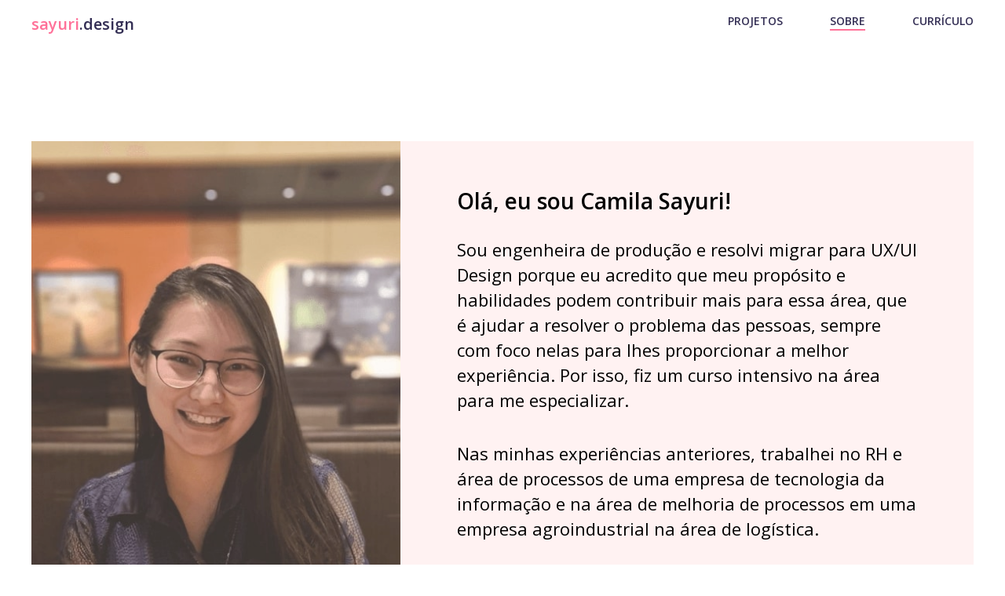

--- FILE ---
content_type: text/html; charset=utf-8
request_url: https://sayuri.design/sobre/
body_size: 4165
content:
<!doctype html>
<html data-n-head-ssr lang="en" data-n-head="%7B%22lang%22:%7B%22ssr%22:%22en%22%7D%7D">
  <head>
    <title>Sobre - Sayuri Design</title><meta data-n-head="ssr" charset="utf-8"><meta data-n-head="ssr" name="viewport" content="width=device-width,initial-scale=1"><meta data-n-head="ssr" data-hid="description" name="description" content="Product designer"><meta data-n-head="ssr" name="format-detection" content="telephone=no"><link data-n-head="ssr" rel="icon" type="image/x-icon" href="/favicon.png"><link data-n-head="ssr" data-hid="gf-prefetch" rel="dns-prefetch" href="https://fonts.gstatic.com/"><link data-n-head="ssr" data-hid="gf-preconnect" rel="preconnect" href="https://fonts.gstatic.com/" crossorigin=""><link data-n-head="ssr" data-hid="gf-preload" rel="preload" as="style" href="https://fonts.googleapis.com/css2?family=Open+Sans:wght@300;400;600;700;800"><script data-n-head="ssr" data-hid="gf-script">!function(){var e=document.createElement("link");e.rel="stylesheet",e.href="https://fonts.googleapis.com/css2?family=Open+Sans:wght@300;400;600;700;800",document.querySelector("head").appendChild(e)}()</script><noscript data-n-head="ssr" data-hid="gf-noscript"><link rel="stylesheet" href="https://fonts.googleapis.com/css2?family=Open+Sans:wght@300;400;600;700;800"></noscript><link rel="preload" href="/_nuxt/d2ca0a8.js" as="script"><link rel="preload" href="/_nuxt/8864ead.js" as="script"><link rel="preload" href="/_nuxt/c19f17f.js" as="script"><link rel="preload" href="/_nuxt/deac686.js" as="script"><link rel="preload" href="/_nuxt/d1d397f.js" as="script"><style data-vue-ssr-id="fa7ff0ca:0 ca53722e:0 2e879e80:0 4f96b0f3:0 b04b911a:0 a9758484:0 5278ba9a:0">.nuxt-progress{position:fixed;top:0;left:0;right:0;height:2px;width:0;opacity:1;transition:width .1s,opacity .4s;background-color:#000;z-index:999999}.nuxt-progress.nuxt-progress-notransition{transition:none}.nuxt-progress-failed{background-color:red}/*! normalize.css v8.0.1 | MIT License | github.com/necolas/normalize.css */html{line-height:1.15;-webkit-text-size-adjust:100%}body{margin:0}main{display:block}h1{font-size:2em;margin:.67em 0}hr{box-sizing:content-box;height:0;overflow:visible}pre{font-family:monospace,monospace;font-size:1em}a{background-color:transparent}abbr[title]{border-bottom:none;text-decoration:underline;-webkit-text-decoration:underline dotted;text-decoration:underline dotted}b,strong{font-weight:bolder}code,kbd,samp{font-family:monospace,monospace;font-size:1em}small{font-size:80%}sub,sup{font-size:75%;line-height:0;position:relative;vertical-align:baseline}sub{bottom:-.25em}sup{top:-.5em}img{border-style:none}button,input,optgroup,select,textarea{font-family:inherit;font-size:100%;line-height:1.15;margin:0}button,input{overflow:visible}button,select{text-transform:none}[type=button],[type=reset],[type=submit],button{-webkit-appearance:button}[type=button]::-moz-focus-inner,[type=reset]::-moz-focus-inner,[type=submit]::-moz-focus-inner,button::-moz-focus-inner{border-style:none;padding:0}[type=button]:-moz-focusring,[type=reset]:-moz-focusring,[type=submit]:-moz-focusring,button:-moz-focusring{outline:1px dotted ButtonText}fieldset{padding:.35em .75em .625em}legend{box-sizing:border-box;color:inherit;display:table;max-width:100%;padding:0;white-space:normal}progress{vertical-align:baseline}textarea{overflow:auto}[type=checkbox],[type=radio]{box-sizing:border-box;padding:0}[type=number]::-webkit-inner-spin-button,[type=number]::-webkit-outer-spin-button{height:auto}[type=search]{-webkit-appearance:textfield;outline-offset:-2px}[type=search]::-webkit-search-decoration{-webkit-appearance:none}::-webkit-file-upload-button{-webkit-appearance:button;font:inherit}details{display:block}summary{display:list-item}[hidden],template{display:none}html{font-size:14px;font-family:"Open Sans",sans-serif}#__layout,#__nuxt,body,html{height:100%;width:100%}body{text-rendering:optimizeLegibility;-webkit-font-smoothing:antialiased;overflow:auto}*{box-sizing:border-box}a{text-decoration:none;cursor:pointer;color:inherit}html{scroll-behavior:smooth}.layout-default{display:flex;flex-direction:column;align-items:center;height:100%;position:relative}.layout-default__main{width:100%;display:flex;justify-content:center;align-items:flex-start;flex:1}.layout-default__responsive{z-index:1000;position:fixed;top:0;left:0;width:100%;height:100%;display:block;background-color:#fdf5f5;padding:20px;display:none}@media(min-width:992px){.layout-default__responsive{display:none}}html{font-size:14px;font-family:"Open Sans",sans-serif}#__layout,#__nuxt,body,html{height:100%;width:100%}body{text-rendering:optimizeLegibility;-webkit-font-smoothing:antialiased;overflow:auto}*{box-sizing:border-box}a{text-decoration:none;cursor:pointer;color:inherit}.app-header{height:60px;width:100%;display:flex;justify-content:center;align-items:center;position:fixed;top:0;right:0;z-index:100;transition:all .3s ease}.app-header_moved{background-color:#fdf5f5}.app-header__container{width:100%;max-width:1200px;display:flex;justify-content:space-between;margin:0 16px}@media(min-width:1200px){.app-header__container{margin:0}}.app-header__nav{display:none}@media(min-width:992px){.app-header__nav{display:block}}@media(min-width:992px){.app-header__menu-icon{display:none}}.app-header__menu{list-style:none;padding:0;margin:0;display:flex;justify-content:space-between}.app-header__menu-item-container{margin:0 30px;display:flex}.app-header__menu-item-container:first-child{margin-left:0}.app-header__menu-item-container:last-child{margin-right:0}.app-header__menu-item{padding:2px 0;color:#332e54;font-weight:600;text-transform:uppercase;border-bottom:2px solid transparent}.app-header__menu-item.nuxt-link-active,.app-header__menu-item:hover{border-bottom-color:#ff7098}.mobile-menu{position:fixed;left:0;top:0;right:0;bottom:0;width:100%;height:100%;pointer-events:none}@media(min-width:992px){.mobile-menu{display:none}}.mobile-menu__container{position:absolute;left:100%;top:0;width:100%;height:100%;background-color:#fafafa;pointer-events:auto;opacity:0;transition:all .3s ease}.mobile-menu__container_active{left:0;opacity:1}.mobile-menu__close-icon{display:flex;justify-content:flex-end;padding:16px}.mobile-menu__menu{list-style:none;padding:0;margin:0;display:flex;flex-direction:column}.mobile-menu__menu-item-container{display:flex;padding:15px 36px}.mobile-menu__menu-item-container:first-child{margin-left:0}.mobile-menu__menu-item-container:last-child{margin-right:0}.mobile-menu__menu-item{padding:2px 0;color:#332e54;font-weight:600;text-transform:uppercase;border-bottom:2px solid transparent;font-size:14px}.mobile-menu__menu-item.nuxt-link-active,.mobile-menu__menu-item:hover{border-bottom-color:#ff7098}html{font-size:14px;font-family:"Open Sans",sans-serif}#__layout,#__nuxt,body,html{height:100%;width:100%}body{text-rendering:optimizeLegibility;-webkit-font-smoothing:antialiased;overflow:auto}*{box-sizing:border-box}a{text-decoration:none;cursor:pointer;color:inherit}.app-logo{font-weight:600;line-height:27px;font-size:16px}@media(min-width:992px){.app-logo{font-size:20px}}.app-logo_sayuri{color:#ff7098}.app-logo_design{color:#332e54}html[data-v-42b60989]{font-size:14px;font-family:"Open Sans",sans-serif}#__layout[data-v-42b60989],#__nuxt[data-v-42b60989],body[data-v-42b60989],html[data-v-42b60989]{height:100%;width:100%}body[data-v-42b60989]{text-rendering:optimizeLegibility;-webkit-font-smoothing:antialiased;overflow:auto}[data-v-42b60989]{box-sizing:border-box}a[data-v-42b60989]{text-decoration:none;cursor:pointer;color:inherit}.sobre[data-v-42b60989]{display:flex;flex-direction:column;justify-content:center;align-items:center;width:100%}.sobre__img[data-v-42b60989]{position:relative;background-image:url(/_nuxt/img/sah.f49ca62.jpg);background-size:cover;min-width:100%;min-height:380px;background-position:center 30%}@media(min-width:768px){.sobre__img[data-v-42b60989]{background-position:50%;min-width:470px;min-height:100%}}.sobre__presentation[data-v-42b60989]{max-width:1200px;display:flex;flex-direction:column;align-items:stretch;background:#fff2f2;margin-top:130px;margin-left:16px;margin-right:16px}@media(min-width:768px){.sobre__presentation[data-v-42b60989]{margin:180px 0 0;flex-direction:row}}.sobre__description[data-v-42b60989]{padding:31px 16px}@media(min-width:992px){.sobre__description[data-v-42b60989]{padding:60px 72px}}.sobre__book-container[data-v-42b60989]{margin-top:180px;position:relative}.sobre__book-xs-container[data-v-42b60989]{display:flex;flex-direction:column}.sobre__book-xs-container img[data-v-42b60989]{max-width:95vw}@media(min-width:992px){.sobre__book-xs-container[data-v-42b60989]{display:none}}.sobre__book_md[data-v-42b60989]{display:none}@media(min-width:992px){.sobre__book_md[data-v-42b60989]{max-width:100%;display:block}}.sobre__book-overlay[data-v-42b60989],.sobre__img-overlay[data-v-42b60989]{position:absolute;left:0;top:0;width:100%;height:100%;background:rgba(255,242,242,.2)}.sobre h1[data-v-42b60989]{font-weight:600;margin-top:0;font-size:18px;margin-bottom:30px}@media(min-width:992px){.sobre h1[data-v-42b60989]{font-size:2em}}.sobre p[data-v-42b60989]{font-size:16px;line-height:26px;text-align:left;margin-top:0;margin-bottom:30px}@media(min-width:992px){.sobre p[data-v-42b60989]{padding-left:0;padding-right:0;font-size:22px;line-height:32px;margin-bottom:36px}}.sobre p[data-v-42b60989]:last-child{margin-bottom:0}html{font-size:14px;font-family:"Open Sans",sans-serif}#__layout,#__nuxt,body,html{height:100%;width:100%}body{text-rendering:optimizeLegibility;-webkit-font-smoothing:antialiased;overflow:auto}*{box-sizing:border-box}a{text-decoration:none;cursor:pointer;color:inherit}.app-footer{width:100%;display:flex;flex-direction:column;justify-content:center;align-items:center;margin-top:2em;color:#607d8b}.app-footer__mail{margin-top:1em}</style><link rel="preload" href="/_nuxt/static/1658010339/sobre/payload.js" as="script"><link rel="preload" href="/_nuxt/static/1658010339/manifest.js" as="script">
  </head>
  <body>
    <div data-server-rendered="true" id="__nuxt"><!----><div id="__layout"><div class="layout-default"><div class="layout-default__responsive"><p>
      Estamos trabalhando na responsividade do site.
    </p></div> <header class="app-header"><div class="app-header__container"><div class="app-header__logo-container"><a href="/" class="nuxt-link-active"><div class="app-logo"><span class="app-logo_sayuri">sayuri</span><span class="app-logo_design">.design</span></div></a></div> <div class="app-header__menu-icon"><img src="[data-uri]" alt="Menu"></div> <nav class="app-header__nav"><ul class="app-header__menu"><li class="app-header__menu-item-container"><a href="/#sos-pet" class="app-header__menu-item">
            Projetos
          </a></li> <li class="app-header__menu-item-container"><a href="/sobre" aria-current="page" class="app-header__menu-item nuxt-link-exact-active nuxt-link-active">
            Sobre
          </a></li> <li class="app-header__menu-item-container"><a href="/camila-sayuri-tokubo-cv.pdf" target="_blank" class="app-header__menu-item">
            Currículo
          </a></li></ul></nav></div> <div class="mobile-menu"><div class="mobile-menu__container"><div class="mobile-menu__close-icon"><img src="[data-uri]" alt="Close"></div> <nav class="mobile-menu__nav"><ul class="mobile-menu__menu"><li class="mobile-menu__menu-item-container"><a href="/#sos-pet" class="mobile-menu__menu-item">
              Projetos
            </a></li> <li class="mobile-menu__menu-item-container"><a href="/sobre" aria-current="page" class="mobile-menu__menu-item nuxt-link-exact-active nuxt-link-active">
              Sobre
            </a></li> <li class="mobile-menu__menu-item-container"><a href="/camila-sayuri-tokubo-cv.pdf" target="_blank" class="app-header__menu-item">
              Currículo
            </a></li></ul></nav></div></div></header> <main class="layout-default__main"><section class="sobre" data-v-42b60989><div class="sobre__presentation" data-v-42b60989><div class="sobre__img" data-v-42b60989><div class="sobre__img-overlay" data-v-42b60989></div></div> <div class="sobre__description" data-v-42b60989><h1 data-v-42b60989>Olá, eu sou Camila Sayuri!</h1> <p data-v-42b60989>
        Sou engenheira de produção e resolvi migrar para UX/UI Design porque eu acredito que meu propósito e habilidades podem contribuir mais para essa área, que é ajudar a resolver o problema das pessoas, sempre com foco nelas para lhes proporcionar a melhor experiência. Por isso, fiz um curso intensivo na área para me especializar.
      </p> <p data-v-42b60989>
        Nas minhas experiências anteriores, trabalhei no RH e área de processos de uma empresa de tecnologia da informação e na área de melhoria de processos em uma empresa agroindustrial na área de logística.
      </p> <p data-v-42b60989>
        Eu moro em Maringá/PR e sou brasileira com descendência japonesa. Tenho uma grande paixão por viajar, viver experiências incríveis e assistir séries. Me importo muito com a igualdade social, educação financeira e preservação do meio ambiente.
      </p> <p data-v-42b60989>
        Obrigada pela visita!
      </p></div></div> <div class="sobre__book-container" data-v-42b60989><div class="sobre__book-overlay" data-v-42b60989></div> <img src="/_nuxt/img/sah-book.6be504c.jpg" alt="Sah!" class="sobre__book sobre__book_md" data-v-42b60989> <div class="sobre__book-xs-container" data-v-42b60989><img src="/_nuxt/img/about-1.a42864a.jpg" alt="Foto - Sayuri" class="sobre__book sobre__book_xs" data-v-42b60989> <img src="/_nuxt/img/about-2.3d9c966.jpg" alt="Foto - Sayuri" class="sobre__book sobre__book_xs" data-v-42b60989> <img src="/_nuxt/img/about-3.fef49dd.jpg" alt="Foto - Sayuri" class="sobre__book sobre__book_xs" data-v-42b60989> <img src="/_nuxt/img/about-4.611dc98.jpg" alt="Foto - Sayuri" class="sobre__book sobre__book_xs" data-v-42b60989> <img src="/_nuxt/img/about-5.ae4b545.jpg" alt="Foto - Sayuri" class="sobre__book sobre__book_xs" data-v-42b60989> <img src="/_nuxt/img/about-6.55d5dd9.jpg" alt="Foto - Sayuri" class="sobre__book sobre__book_xs" data-v-42b60989> <img src="/_nuxt/img/about-7.1eef1fb.jpg" alt="Foto - Sayuri" class="sobre__book sobre__book_xs" data-v-42b60989> <img src="/_nuxt/img/about-8.ec5ac74.jpg" alt="Foto - Sayuri" class="sobre__book sobre__book_xs" data-v-42b60989></div></div></section></main> <footer class="app-footer"><a href="https://www.linkedin.com/in/camila-tokubo/" target="_blank"><img src="[data-uri]" alt="Linkedin"></a> <a href="mailto:tokubo.camila@gmail.com" class="app-footer__mail">
    tokubo.camila@gmail.com
  </a> <p class="app-footer__copyright">
    © 2022 Camila Sayuri Tokubo
  </p></footer></div></div></div><script>window.__NUXT__={staticAssetsBase:"/_nuxt/static/1658010339",layout:"default",error:null,serverRendered:!0,routePath:"/sobre",config:{_app:{basePath:"/",assetsPath:"/_nuxt/",cdnURL:null}}}</script><script src="/_nuxt/d2ca0a8.js" defer></script><script src="/_nuxt/d1d397f.js" defer></script><script src="/_nuxt/8864ead.js" defer></script><script src="/_nuxt/c19f17f.js" defer></script><script src="/_nuxt/deac686.js" defer></script>
  </body>
</html>


--- FILE ---
content_type: text/javascript; charset=utf-8
request_url: https://sayuri.design/_nuxt/a84b065.js
body_size: 1417
content:
(window.webpackJsonp=window.webpackJsonp||[]).push([[17,13],{364:function(t,e,n){var content=n(418);content.__esModule&&(content=content.default),"string"==typeof content&&(content=[[t.i,content,""]]),content.locals&&(t.exports=content.locals);(0,n(60).default)("908ad18c",content,!0,{sourceMap:!1})},416:function(t,e,n){t.exports=n.p+"img/sos-pet-banner.d602a8d.png"},417:function(t,e,n){"use strict";n(364)},418:function(t,e,n){var d=n(59)(!1);d.push([t.i,'html[data-v-1af6281b]{font-size:14px;font-family:"Open Sans",sans-serif}#__layout[data-v-1af6281b],#__nuxt[data-v-1af6281b],body[data-v-1af6281b],html[data-v-1af6281b]{height:100%;width:100%}body[data-v-1af6281b]{text-rendering:optimizeLegibility;-webkit-font-smoothing:antialiased;overflow:auto}*[data-v-1af6281b]{box-sizing:border-box}a[data-v-1af6281b]{text-decoration:none;cursor:pointer;color:inherit}.sos-pet[data-v-1af6281b]{padding:48px 2em;display:flex;flex-direction:column}@media(min-width:992px){.sos-pet[data-v-1af6281b]{flex-direction:row;padding:10em 2em}}.sos-pet__images[data-v-1af6281b]{margin-right:2em;display:flex;justify-content:center}.sos-pet__images img[data-v-1af6281b]{width:240px}@media(min-width:992px){.sos-pet__images img[data-v-1af6281b]{width:auto}}.sos-pet__details-container[data-v-1af6281b]{display:flex;margin-left:2em;flex-direction:column;justify-content:center;align-items:flex-start}.sos-pet__title[data-v-1af6281b]{font-size:20px;margin-bottom:.1em}@media(min-width:992px){.sos-pet__title[data-v-1af6281b]{font-size:3.3em}}.sos-pet__description[data-v-1af6281b]{font-size:14px;margin-bottom:1.5em}@media(min-width:992px){.sos-pet__description[data-v-1af6281b]{font-size:1.3em}}.sos-pet__use-case-button[data-v-1af6281b]{display:flex;background-color:#57d7ff;border-radius:3px;padding:8px 16px;font-size:14px}@media(min-width:992px){.sos-pet__use-case-button[data-v-1af6281b]{padding:.6em 1em;font-size:1.3em}}',""]),t.exports=d},422:function(t,e,n){var content=n(454);content.__esModule&&(content=content.default),"string"==typeof content&&(content=[[t.i,content,""]]),content.locals&&(t.exports=content.locals);(0,n(60).default)("c0b5403c",content,!0,{sourceMap:!1})},435:function(t,e,n){"use strict";n.r(e);var d=[function(){var t=this.$createElement,e=this._self._c||t;return e("div",{staticClass:"sos-pet__images"},[e("img",{attrs:{src:n(416),alt:"SOS Pet"}})])}],o={name:"SosPetSection"},r=(n(417),n(31)),component=Object(r.a)(o,(function(){var t=this,e=t.$createElement,n=t._self._c||e;return n("section",{staticClass:"sos-pet",attrs:{id:"sos-pet"}},[t._m(0),t._v(" "),n("div",{staticClass:"sos-pet__details-container"},[n("h2",{staticClass:"sos-pet__title"},[t._v("SOS Pet")]),t._v(" "),n("p",{staticClass:"sos-pet__description"},[t._v("Plataforma de divulgação e adoção de pets no Brasil.")]),t._v(" "),n("nuxt-link",{staticClass:"sos-pet__use-case-button",attrs:{to:"/sos-pet"}},[t._v("\n      Ver estudo de caso\n    ")])],1)])}),d,!1,null,"1af6281b",null);e.default=component.exports},452:function(t,e){t.exports="[data-uri]"},453:function(t,e,n){"use strict";n(422)},454:function(t,e,n){var d=n(59)(!1);d.push([t.i,'html[data-v-bdb402d8]{font-size:14px;font-family:"Open Sans",sans-serif}#__layout[data-v-bdb402d8],#__nuxt[data-v-bdb402d8],body[data-v-bdb402d8],html[data-v-bdb402d8]{height:100%;width:100%}body[data-v-bdb402d8]{text-rendering:optimizeLegibility;-webkit-font-smoothing:antialiased;overflow:auto}*[data-v-bdb402d8]{box-sizing:border-box}a[data-v-bdb402d8]{text-decoration:none;cursor:pointer;color:inherit}.app-index[data-v-bdb402d8]{flex-direction:column;align-items:center}.app-index[data-v-bdb402d8],.app-index__hello[data-v-bdb402d8]{display:flex;justify-content:center;width:100%}.app-index__hello[data-v-bdb402d8]{padding-top:60px;height:calc(100vh - 320px);min-height:500px;background-color:#fdf5f5;position:relative}@media(min-width:992px){.app-index__hello[data-v-bdb402d8]{min-height:600px;height:calc(100vh - 200px)}}.app-index__presentation-container[data-v-bdb402d8]{max-width:1200px;width:100%;position:absolute;top:50%;transform:translateY(-50%);padding:0 16px}@media(min-width:992px){.app-index__presentation-container[data-v-bdb402d8]{padding:0}}.app-index__presentation[data-v-bdb402d8]{color:#272d37;font-size:34px;font-weight:400}@media(min-width:992px){.app-index__presentation[data-v-bdb402d8]{font-size:64px}}.app-index__presentation_name[data-v-bdb402d8]{margin-top:0}.app-index__presentation_sayuri[data-v-bdb402d8]{color:#ff7098}.app-index__presentation strong[data-v-bdb402d8]{font-weight:600}.app-index__mail[data-v-bdb402d8]{display:flex;font-size:14px;align-items:center}@media(min-width:992px){.app-index__mail[data-v-bdb402d8]{font-size:24px}}.app-index__mail img[data-v-bdb402d8]{margin-right:10px;width:16px}@media(min-width:992px){.app-index__mail img[data-v-bdb402d8]{width:auto}}',""]),t.exports=d},458:function(t,e,n){"use strict";n.r(e);var d=[function(){var t=this,e=t.$createElement,d=t._self._c||e;return d("section",{staticClass:"app-index__hello"},[d("div",{staticClass:"app-index__presentation-container"},[d("h1",{staticClass:"app-index__presentation app-index__presentation_name"},[t._v("\n        Olá, meu nome é "),d("strong",{staticClass:"app-index__presentation_sayuri"},[t._v("Camila Sayuri")]),t._v(".\n      ")]),t._v(" "),d("h1",{staticClass:"app-index__presentation"},[d("strong",[t._v(" Product Designer")]),t._v(" em Maringá, Brasil.\n      ")]),t._v(" "),d("p",{staticClass:"app-index__mail"},[d("img",{attrs:{src:n(452),alt:"Mail"}}),t._v(" "),d("a",{attrs:{href:"mailto:tokubo.camila@gmail.com"}},[t._v("tokubo.camila@gmail.com")])])])])}],o={head:{title:"Sayuri Design"},name:"IndexPage"},r=(n(453),n(31)),component=Object(r.a)(o,(function(){var t=this,e=t.$createElement,n=t._self._c||e;return n("div",{staticClass:"app-index"},[t._m(0),t._v(" "),n("sos-pet-section")],1)}),d,!1,null,"bdb402d8",null);e.default=component.exports;installComponents(component,{SosPetSection:n(435).default})}}]);

--- FILE ---
content_type: text/javascript; charset=utf-8
request_url: https://sayuri.design/_nuxt/static/1658010339/sobre/payload.js
body_size: -399
content:
__NUXT_JSONP__("/sobre", {data:[{}],fetch:{},mutations:void 0});

--- FILE ---
content_type: text/javascript; charset=utf-8
request_url: https://sayuri.design/_nuxt/d1d397f.js
body_size: 1367
content:
(window.webpackJsonp=window.webpackJsonp||[]).push([[18],{340:function(o,e,t){"use strict";o.exports=function(o,e){return e||(e={}),"string"!=typeof(o=o&&o.__esModule?o.default:o)?o:(/^['"].*['"]$/.test(o)&&(o=o.slice(1,-1)),e.hash&&(o+=e.hash),/["'() \t\n]/.test(o)||e.needQuotes?'"'.concat(o.replace(/"/g,'\\"').replace(/\n/g,"\\n"),'"'):o)}},419:function(o,e,t){var content=t(446);content.__esModule&&(content=content.default),"string"==typeof content&&(content=[[o.i,content,""]]),content.locals&&(o.exports=content.locals);(0,t(60).default)("a9758484",content,!0,{sourceMap:!1})},436:function(o,e,t){o.exports=t.p+"img/sah-book.6be504c.jpg"},437:function(o,e,t){o.exports=t.p+"img/about-1.a42864a.jpg"},438:function(o,e,t){o.exports=t.p+"img/about-2.3d9c966.jpg"},439:function(o,e,t){o.exports=t.p+"img/about-3.fef49dd.jpg"},440:function(o,e,t){o.exports=t.p+"img/about-4.611dc98.jpg"},441:function(o,e,t){o.exports=t.p+"img/about-5.ae4b545.jpg"},442:function(o,e,t){o.exports=t.p+"img/about-6.55d5dd9.jpg"},443:function(o,e,t){o.exports=t.p+"img/about-7.1eef1fb.jpg"},444:function(o,e,t){o.exports=t.p+"img/about-8.ec5ac74.jpg"},445:function(o,e,t){"use strict";t(419)},446:function(o,e,t){var r=t(59),n=t(340),d=t(447),c=r(!1),_=n(d);c.push([o.i,'html[data-v-42b60989]{font-size:14px;font-family:"Open Sans",sans-serif}#__layout[data-v-42b60989],#__nuxt[data-v-42b60989],body[data-v-42b60989],html[data-v-42b60989]{height:100%;width:100%}body[data-v-42b60989]{text-rendering:optimizeLegibility;-webkit-font-smoothing:antialiased;overflow:auto}*[data-v-42b60989]{box-sizing:border-box}a[data-v-42b60989]{text-decoration:none;cursor:pointer;color:inherit}.sobre[data-v-42b60989]{display:flex;flex-direction:column;justify-content:center;align-items:center;width:100%}.sobre__img[data-v-42b60989]{position:relative;background-image:url('+_+");background-size:cover;min-width:100%;min-height:380px;background-position:center 30%}@media(min-width:768px){.sobre__img[data-v-42b60989]{background-position:50%;min-width:470px;min-height:100%}}.sobre__presentation[data-v-42b60989]{max-width:1200px;display:flex;flex-direction:column;align-items:stretch;background:#fff2f2;margin-top:130px;margin-left:16px;margin-right:16px}@media(min-width:768px){.sobre__presentation[data-v-42b60989]{margin:180px 0 0;flex-direction:row}}.sobre__description[data-v-42b60989]{padding:31px 16px}@media(min-width:992px){.sobre__description[data-v-42b60989]{padding:60px 72px}}.sobre__book-container[data-v-42b60989]{margin-top:180px;position:relative}.sobre__book-xs-container[data-v-42b60989]{display:flex;flex-direction:column}.sobre__book-xs-container img[data-v-42b60989]{max-width:95vw}@media(min-width:992px){.sobre__book-xs-container[data-v-42b60989]{display:none}}.sobre__book_md[data-v-42b60989]{display:none}@media(min-width:992px){.sobre__book_md[data-v-42b60989]{max-width:100%;display:block}}.sobre__book-overlay[data-v-42b60989],.sobre__img-overlay[data-v-42b60989]{position:absolute;left:0;top:0;width:100%;height:100%;background:rgba(255,242,242,.2)}.sobre h1[data-v-42b60989]{font-weight:600;margin-top:0;font-size:18px;margin-bottom:30px}@media(min-width:992px){.sobre h1[data-v-42b60989]{font-size:2em}}.sobre p[data-v-42b60989]{font-size:16px;line-height:26px;text-align:left;margin-top:0;margin-bottom:30px}@media(min-width:992px){.sobre p[data-v-42b60989]{padding-left:0;padding-right:0;font-size:22px;line-height:32px;margin-bottom:36px}}.sobre p[data-v-42b60989]:last-child{margin-bottom:0}",""]),o.exports=c},447:function(o,e,t){o.exports=t.p+"img/sah.f49ca62.jpg"},456:function(o,e,t){"use strict";t.r(e);var r=[function(){var o=this,e=o.$createElement,r=o._self._c||e;return r("section",{staticClass:"sobre"},[r("div",{staticClass:"sobre__presentation"},[r("div",{staticClass:"sobre__img"},[r("div",{staticClass:"sobre__img-overlay"})]),o._v(" "),r("div",{staticClass:"sobre__description"},[r("h1",[o._v("Olá, eu sou Camila Sayuri!")]),o._v(" "),r("p",[o._v("\n        Sou engenheira de produção e resolvi migrar para UX/UI Design porque eu acredito que meu propósito e habilidades podem contribuir mais para essa área, que é ajudar a resolver o problema das pessoas, sempre com foco nelas para lhes proporcionar a melhor experiência. Por isso, fiz um curso intensivo na área para me especializar.\n      ")]),o._v(" "),r("p",[o._v("\n        Nas minhas experiências anteriores, trabalhei no RH e área de processos de uma empresa de tecnologia da informação e na área de melhoria de processos em uma empresa agroindustrial na área de logística.\n      ")]),o._v(" "),r("p",[o._v("\n        Eu moro em Maringá/PR e sou brasileira com descendência japonesa. Tenho uma grande paixão por viajar, viver experiências incríveis e assistir séries. Me importo muito com a igualdade social, educação financeira e preservação do meio ambiente.\n      ")]),o._v(" "),r("p",[o._v("\n        Obrigada pela visita!\n      ")])])]),o._v(" "),r("div",{staticClass:"sobre__book-container"},[r("div",{staticClass:"sobre__book-overlay"}),o._v(" "),r("img",{staticClass:"sobre__book sobre__book_md",attrs:{src:t(436),alt:"Sah!"}}),o._v(" "),r("div",{staticClass:"sobre__book-xs-container"},[r("img",{staticClass:"sobre__book sobre__book_xs",attrs:{src:t(437),alt:"Foto - Sayuri"}}),o._v(" "),r("img",{staticClass:"sobre__book sobre__book_xs",attrs:{src:t(438),alt:"Foto - Sayuri"}}),o._v(" "),r("img",{staticClass:"sobre__book sobre__book_xs",attrs:{src:t(439),alt:"Foto - Sayuri"}}),o._v(" "),r("img",{staticClass:"sobre__book sobre__book_xs",attrs:{src:t(440),alt:"Foto - Sayuri"}}),o._v(" "),r("img",{staticClass:"sobre__book sobre__book_xs",attrs:{src:t(441),alt:"Foto - Sayuri"}}),o._v(" "),r("img",{staticClass:"sobre__book sobre__book_xs",attrs:{src:t(442),alt:"Foto - Sayuri"}}),o._v(" "),r("img",{staticClass:"sobre__book sobre__book_xs",attrs:{src:t(443),alt:"Foto - Sayuri"}}),o._v(" "),r("img",{staticClass:"sobre__book sobre__book_xs",attrs:{src:t(444),alt:"Foto - Sayuri"}})])])])}],n={head:{title:"Sobre - Sayuri Design"},name:"IndexPage"},d=(t(445),t(31)),component=Object(d.a)(n,(function(){var o=this,e=o.$createElement;o._self._c;return o._m(0)}),r,!1,null,"42b60989",null);e.default=component.exports}}]);

--- FILE ---
content_type: text/javascript; charset=utf-8
request_url: https://sayuri.design/_nuxt/static/1658010339/manifest.js
body_size: -383
content:
__NUXT_JSONP__("manifest.js", {routes:["\u002Fsobre","\u002F","\u002Fsos-pet"]})

--- FILE ---
content_type: text/javascript; charset=utf-8
request_url: https://sayuri.design/_nuxt/deac686.js
body_size: 3162
content:
(window.webpackJsonp=window.webpackJsonp||[]).push([[0],{119:function(e,t,n){"use strict";n(194)},194:function(e,t,n){var content=n(272);content.__esModule&&(content=content.default),"string"==typeof content&&(content=[[e.i,content,""]]),content.locals&&(e.exports=content.locals);(0,n(60).default)("ca53722e",content,!0,{sourceMap:!1})},195:function(e,t,n){var content=n(274);content.__esModule&&(content=content.default),"string"==typeof content&&(content=[[e.i,content,""]]),content.locals&&(e.exports=content.locals);(0,n(60).default)("2e879e80",content,!0,{sourceMap:!1})},196:function(e,t,n){var content=n(278);content.__esModule&&(content=content.default),"string"==typeof content&&(content=[[e.i,content,""]]),content.locals&&(e.exports=content.locals);(0,n(60).default)("4f96b0f3",content,!0,{sourceMap:!1})},197:function(e,t,n){var content=n(280);content.__esModule&&(content=content.default),"string"==typeof content&&(content=[[e.i,content,""]]),content.locals&&(e.exports=content.locals);(0,n(60).default)("b04b911a",content,!0,{sourceMap:!1})},198:function(e,t,n){var content=n(283);content.__esModule&&(content=content.default),"string"==typeof content&&(content=[[e.i,content,""]]),content.locals&&(e.exports=content.locals);(0,n(60).default)("5278ba9a",content,!0,{sourceMap:!1})},214:function(e,t,n){"use strict";var o={name:"IndexPage"},l=(n(119),n(273),n(31)),component=Object(l.a)(o,(function(){var e=this,t=e.$createElement,n=e._self._c||t;return n("div",{staticClass:"layout-default"},[e._m(0),e._v(" "),n("app-header"),e._v(" "),n("main",{staticClass:"layout-default__main"},[n("Nuxt")],1),e._v(" "),n("app-footer")],1)}),[function(){var e=this,t=e.$createElement,n=e._self._c||t;return n("div",{staticClass:"layout-default__responsive"},[n("p",[e._v("\n      Estamos trabalhando na responsividade do site.\n    ")])])}],!1,null,null,null);t.a=component.exports;installComponents(component,{AppHeader:n(329).default,AppFooter:n(331).default})},215:function(e,t,n){n(216),e.exports=n(217)},272:function(e,t,n){var o=n(59)(!1);o.push([e.i,"/*! normalize.css v8.0.1 | MIT License | github.com/necolas/normalize.css */html{line-height:1.15;-webkit-text-size-adjust:100%}body{margin:0}main{display:block}h1{font-size:2em;margin:.67em 0}hr{box-sizing:content-box;height:0;overflow:visible}pre{font-family:monospace,monospace;font-size:1em}a{background-color:transparent}abbr[title]{border-bottom:none;text-decoration:underline;-webkit-text-decoration:underline dotted;text-decoration:underline dotted}b,strong{font-weight:bolder}code,kbd,samp{font-family:monospace,monospace;font-size:1em}small{font-size:80%}sub,sup{font-size:75%;line-height:0;position:relative;vertical-align:baseline}sub{bottom:-.25em}sup{top:-.5em}img{border-style:none}button,input,optgroup,select,textarea{font-family:inherit;font-size:100%;line-height:1.15;margin:0}button,input{overflow:visible}button,select{text-transform:none}[type=button],[type=reset],[type=submit],button{-webkit-appearance:button}[type=button]::-moz-focus-inner,[type=reset]::-moz-focus-inner,[type=submit]::-moz-focus-inner,button::-moz-focus-inner{border-style:none;padding:0}[type=button]:-moz-focusring,[type=reset]:-moz-focusring,[type=submit]:-moz-focusring,button:-moz-focusring{outline:1px dotted ButtonText}fieldset{padding:.35em .75em .625em}legend{box-sizing:border-box;color:inherit;display:table;max-width:100%;padding:0;white-space:normal}progress{vertical-align:baseline}textarea{overflow:auto}[type=checkbox],[type=radio]{box-sizing:border-box;padding:0}[type=number]::-webkit-inner-spin-button,[type=number]::-webkit-outer-spin-button{height:auto}[type=search]{-webkit-appearance:textfield;outline-offset:-2px}[type=search]::-webkit-search-decoration{-webkit-appearance:none}::-webkit-file-upload-button{-webkit-appearance:button;font:inherit}details{display:block}summary{display:list-item}[hidden],template{display:none}",""]),e.exports=o},273:function(e,t,n){"use strict";n(195)},274:function(e,t,n){var o=n(59)(!1);o.push([e.i,'html{font-size:14px;font-family:"Open Sans",sans-serif}#__layout,#__nuxt,body,html{height:100%;width:100%}body{text-rendering:optimizeLegibility;-webkit-font-smoothing:antialiased;overflow:auto}*{box-sizing:border-box}a{text-decoration:none;cursor:pointer;color:inherit}html{scroll-behavior:smooth}.layout-default{display:flex;flex-direction:column;align-items:center;height:100%;position:relative}.layout-default__main{width:100%;display:flex;justify-content:center;align-items:flex-start;flex:1}.layout-default__responsive{z-index:1000;position:fixed;top:0;left:0;width:100%;height:100%;display:block;background-color:#fdf5f5;padding:20px;display:none}@media(min-width:992px){.layout-default__responsive{display:none}}',""]),e.exports=o},275:function(e,t){e.exports="[data-uri]"},276:function(e,t){e.exports="[data-uri]"},277:function(e,t,n){"use strict";n(196)},278:function(e,t,n){var o=n(59)(!1);o.push([e.i,'html{font-size:14px;font-family:"Open Sans",sans-serif}#__layout,#__nuxt,body,html{height:100%;width:100%}body{text-rendering:optimizeLegibility;-webkit-font-smoothing:antialiased;overflow:auto}*{box-sizing:border-box}a{text-decoration:none;cursor:pointer;color:inherit}.app-header{height:60px;width:100%;display:flex;justify-content:center;align-items:center;position:fixed;top:0;right:0;z-index:100;transition:all .3s ease}.app-header_moved{background-color:#fdf5f5}.app-header__container{width:100%;max-width:1200px;display:flex;justify-content:space-between;margin:0 16px}@media(min-width:1200px){.app-header__container{margin:0}}.app-header__nav{display:none}@media(min-width:992px){.app-header__nav{display:block}}@media(min-width:992px){.app-header__menu-icon{display:none}}.app-header__menu{list-style:none;padding:0;margin:0;display:flex;justify-content:space-between}.app-header__menu-item-container{margin:0 30px;display:flex}.app-header__menu-item-container:first-child{margin-left:0}.app-header__menu-item-container:last-child{margin-right:0}.app-header__menu-item{padding:2px 0;color:#332e54;font-weight:600;text-transform:uppercase;border-bottom:2px solid transparent}.app-header__menu-item.nuxt-link-active,.app-header__menu-item:hover{border-bottom-color:#ff7098}.mobile-menu{position:fixed;left:0;top:0;right:0;bottom:0;width:100%;height:100%;pointer-events:none}@media(min-width:992px){.mobile-menu{display:none}}.mobile-menu__container{position:absolute;left:100%;top:0;width:100%;height:100%;background-color:#fafafa;pointer-events:auto;opacity:0;transition:all .3s ease}.mobile-menu__container_active{left:0;opacity:1}.mobile-menu__close-icon{display:flex;justify-content:flex-end;padding:16px}.mobile-menu__menu{list-style:none;padding:0;margin:0;display:flex;flex-direction:column}.mobile-menu__menu-item-container{display:flex;padding:15px 36px}.mobile-menu__menu-item-container:first-child{margin-left:0}.mobile-menu__menu-item-container:last-child{margin-right:0}.mobile-menu__menu-item{padding:2px 0;color:#332e54;font-weight:600;text-transform:uppercase;border-bottom:2px solid transparent;font-size:14px}.mobile-menu__menu-item.nuxt-link-active,.mobile-menu__menu-item:hover{border-bottom-color:#ff7098}',""]),e.exports=o},279:function(e,t,n){"use strict";n(197)},280:function(e,t,n){var o=n(59)(!1);o.push([e.i,'html{font-size:14px;font-family:"Open Sans",sans-serif}#__layout,#__nuxt,body,html{height:100%;width:100%}body{text-rendering:optimizeLegibility;-webkit-font-smoothing:antialiased;overflow:auto}*{box-sizing:border-box}a{text-decoration:none;cursor:pointer;color:inherit}.app-logo{font-weight:600;line-height:27px;font-size:16px}@media(min-width:992px){.app-logo{font-size:20px}}.app-logo_sayuri{color:#ff7098}.app-logo_design{color:#332e54}',""]),e.exports=o},281:function(e,t){e.exports="[data-uri]"},282:function(e,t,n){"use strict";n(198)},283:function(e,t,n){var o=n(59)(!1);o.push([e.i,'html{font-size:14px;font-family:"Open Sans",sans-serif}#__layout,#__nuxt,body,html{height:100%;width:100%}body{text-rendering:optimizeLegibility;-webkit-font-smoothing:antialiased;overflow:auto}*{box-sizing:border-box}a{text-decoration:none;cursor:pointer;color:inherit}.app-footer{width:100%;display:flex;flex-direction:column;justify-content:center;align-items:center;margin-top:2em;color:#607d8b}.app-footer__mail{margin-top:1em}',""]),e.exports=o},329:function(e,t,n){"use strict";n.r(t);var o={data:function(){return{isScrollTop:!0,isMenuActive:!1}},mounted:function(){var e=this;document.addEventListener("scroll",(function(t){0!=window.scrollY?e.isScrollTop=!1:e.isScrollTop=!0})),0!=window.scrollY?this.isScrollTop=!1:this.isScrollTop=!0},methods:{toggleMenu:function(){this.isMenuActive=!this.isMenuActive},closeMenu:function(){this.isMenuActive=!1}}},l=(n(119),n(277),n(31)),component=Object(l.a)(o,(function(){var e=this,t=e.$createElement,o=e._self._c||t;return o("header",{staticClass:"app-header",class:{"app-header_moved":!e.isScrollTop}},[o("div",{staticClass:"app-header__container"},[o("div",{staticClass:"app-header__logo-container"},[o("nuxt-link",{attrs:{to:"/"}},[o("app-logo")],1)],1),e._v(" "),o("div",{staticClass:"app-header__menu-icon",on:{click:function(t){return e.toggleMenu()}}},[o("img",{attrs:{src:n(275),alt:"Menu"}})]),e._v(" "),o("nav",{staticClass:"app-header__nav"},[o("ul",{staticClass:"app-header__menu"},[o("li",{staticClass:"app-header__menu-item-container"},[o("nuxt-link",{staticClass:"app-header__menu-item",attrs:{to:{path:"/",hash:"#sos-pet"}}},[e._v("\n            Projetos\n          ")])],1),e._v(" "),o("li",{staticClass:"app-header__menu-item-container"},[o("nuxt-link",{staticClass:"app-header__menu-item",attrs:{to:"/sobre"}},[e._v("\n            Sobre\n          ")])],1),e._v(" "),e._m(0)])])]),e._v(" "),o("div",{staticClass:"mobile-menu"},[o("div",{staticClass:"mobile-menu__container",class:{"mobile-menu__container_active":e.isMenuActive}},[o("div",{staticClass:"mobile-menu__close-icon",on:{click:function(t){return e.toggleMenu()}}},[o("img",{attrs:{src:n(276),alt:"Close"}})]),e._v(" "),o("nav",{staticClass:"mobile-menu__nav"},[o("ul",{staticClass:"mobile-menu__menu"},[o("li",{staticClass:"mobile-menu__menu-item-container"},[o("nuxt-link",{staticClass:"mobile-menu__menu-item",attrs:{to:{path:"/",hash:"#sos-pet"}},nativeOn:{click:function(t){return e.closeMenu()}}},[e._v("\n              Projetos\n            ")])],1),e._v(" "),o("li",{staticClass:"mobile-menu__menu-item-container"},[o("nuxt-link",{staticClass:"mobile-menu__menu-item",attrs:{to:"/sobre"},nativeOn:{click:function(t){return e.closeMenu()}}},[e._v("\n              Sobre\n            ")])],1),e._v(" "),o("li",{staticClass:"mobile-menu__menu-item-container"},[o("a",{staticClass:"app-header__menu-item",attrs:{href:"/camila-sayuri-tokubo-cv.pdf",target:"_blank"},nativeOn:{click:function(t){return e.closeMenu()}}},[e._v("\n              Currículo\n            ")])])])])])])])}),[function(){var e=this,t=e.$createElement,n=e._self._c||t;return n("li",{staticClass:"app-header__menu-item-container"},[n("a",{staticClass:"app-header__menu-item",attrs:{href:"/camila-sayuri-tokubo-cv.pdf",target:"_blank"}},[e._v("\n            Currículo\n          ")])])}],!1,null,null,null);t.default=component.exports;installComponents(component,{AppLogo:n(330).default})},330:function(e,t,n){"use strict";n.r(t);var o={},l=(n(119),n(279),n(31)),component=Object(l.a)(o,(function(){var e=this,t=e.$createElement;e._self._c;return e._m(0)}),[function(){var e=this,t=e.$createElement,n=e._self._c||t;return n("div",{staticClass:"app-logo"},[n("span",{staticClass:"app-logo_sayuri"},[e._v("sayuri")]),n("span",{staticClass:"app-logo_design"},[e._v(".design")])])}],!1,null,null,null);t.default=component.exports},331:function(e,t,n){"use strict";n.r(t);var o=[function(){var e=this,t=e.$createElement,o=e._self._c||t;return o("footer",{staticClass:"app-footer"},[o("a",{attrs:{href:"https://www.linkedin.com/in/camila-tokubo/",target:"_blank"}},[o("img",{attrs:{src:n(281),alt:"Linkedin"}})]),e._v(" "),o("a",{staticClass:"app-footer__mail",attrs:{href:"mailto:tokubo.camila@gmail.com"}},[e._v("\n    tokubo.camila@gmail.com\n  ")]),e._v(" "),o("p",{staticClass:"app-footer__copyright"},[e._v("\n    © 2022 Camila Sayuri Tokubo\n  ")])])}],l={},r=(n(119),n(282),n(31)),component=Object(r.a)(l,(function(){var e=this,t=e.$createElement;e._self._c;return e._m(0)}),o,!1,null,null,null);t.default=component.exports}},[[215,20,1,21]]]);